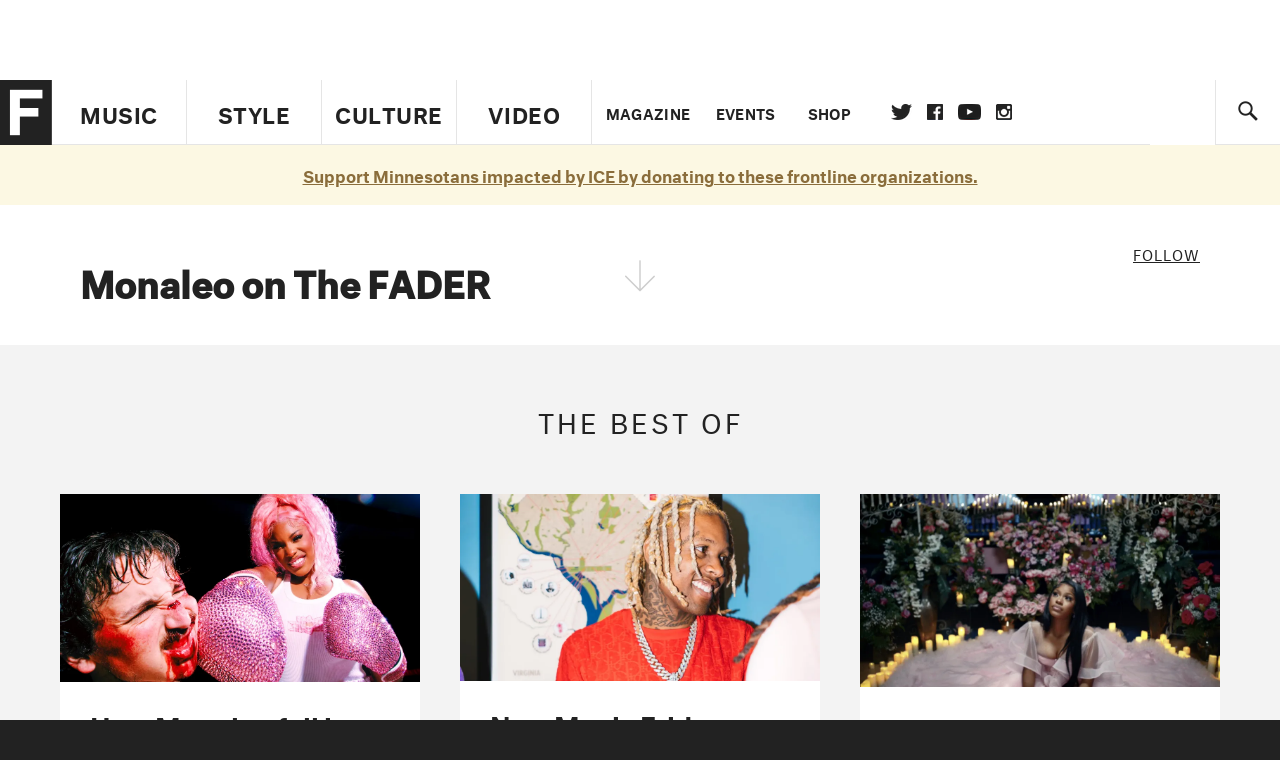

--- FILE ---
content_type: text/html; charset=utf-8
request_url: https://www.thefader.com/artist/monaleo
body_size: 61826
content:
<!DOCTYPE html>
<!--[if IE 8 ]> <html lang="en" class="ie8 lte8 lte9 lte10">    <![endif]-->
<!--[if IE 9 ]> <html lang="en" class="ie9 lte9 lte10">    <![endif]-->
<!--[if (gt IE 9)]><!--><html lang="en"><!--<![endif]-->
<!--[if !IE]><!--><html lang="en"><!--<![endif]-->
  <head>
    <title>Monaleo | The FADER</title>

    

    <link rel="preload" href="/assets/v4/fonts/WF-026510-009147-001369-72bfbb4d7f1c28b438ff5b8dc078cb9f02e5c71319a3527d3e1613cf5b01f239.woff" as="font" type="font/woff" crossorigin="anonymous">

    <link rel="preload" href="/assets/v4/fonts/WF-026510-009147-001253-92cefcf9f8425db3674eebf29535da3cf73f87dc6b7439938ad4294948f67e79.woff" as="font" type="font/woff" crossorigin="anonymous">

    <link rel="preload" href="/assets/v4/fonts/WF-026510-009147-001251-120b5b64b0a75ece4fc07a97e9428b5ca6966de319ece24962ab503fe110b1d7.woff" as="font" type="font/woff" crossorigin="anonymous">

    <link rel="preload" href="/assets/v4/fonts/WF-026510-009147-001255-a8b63253d5e7e8012e025435f7b546f7600bc376c3f5d279b6b71e52d0eaaa52.woff" as="font" type="font/woff" crossorigin="anonymous">


  <link rel="stylesheet" href="/assets/application-91ff9564986aaacb34342b0ec963daf763649ffbe23acd2a049c613d565a21b9.css" media="all" />
  <!-- <style> -->
  <!-- </style> -->


    <script>addEventListener('error', window.__e=function f(e){f.q=f.q||[];f.q.push(e)});</script>

    <script>
 var oVa = {};
 var oDv = ["44"];

 window.rtkGPTSlotsTargeting = [];
 window.rtkGPTSlotsTargeting.push([]);

 window.rtkGPTSlotsTargeting.push({});


 var optimeratag = optimeratag || {};
 optimeratag.cmd = optimeratag.cmd || [];

 /* optimeratag.cmd.push(function() { alert("test"); });
  * optimeratag.cmd.push(function() { alert("test2"); }); */

 function onOptimeraOpsLoaded() {
   console.log("onOptimeraOpsLoaded");
   window.optimeraOpsLoaded = true;
   window.executeOptimeraOpsCmd();
 }

 function executeOptimeraOpsCmd() {
   for (k=0; k < optimeratag.cmd.length;k++){
     optimeratag.cmd[k]();
   }
   optimeratag.cmd.length = 0;
 }

 optimeratag.cmd.push = function(e) {
   Array.prototype.push.apply(this,arguments);
   if (window.optimeraOpsLoaded) {
     window.executeOptimeraOpsCmd();
   }
 }

 /* optimeratag.cmd.push(function() { alert("test3"); }); */

</script>


    <script>
     function createCookie(name, value, days) {
  if (days) {
    var date = new Date();
    date.setTime(date.getTime() + days * 24 * 60 * 60 * 1000);
    var expires = "; expires=" + date.toGMTString();
  } else var expires = "";
  document.cookie = name + "=" + value + expires + "; path=/";
}

function readCookie(name) {
  var nameEQ = name + "=";
  var ca = document.cookie.split(";");
  for (var i = 0; i < ca.length; i++) {
    var c = ca[i];
    while (c.charAt(0) == " ") c = c.substring(1, c.length);
    if (c.indexOf(nameEQ) == 0) return c.substring(nameEQ.length, c.length);
  }
  return null;
}

function eraseCookie(name) {
  createCookie(name, "", -1);
}

function refreshInitalGPTAds() {
  console.debug("CONSENT DEBUG: refreshInitalGPTAds");
  timeoutID = window.setTimeout(function() {
    for (var key in window.ad_slots) {
      value = window.ad_slots[key];
      console.log("refreshing slot: ", value);
      googletag.pubads().refresh([value]);
    }
  }, 100);
}

function setGPTNonPersonalizedAds() {
  console.log("CONSENT DEBUG: setGPTNonPersonalizedAds");
  googletag.pubads().setPrivacySettings({
    restrictDataProcessing: true
  });
  googletag.pubads().setRequestNonPersonalizedAds(1);
}

function setGPTPersonalizedAds() {
  console.log("CONSENT DEBUG: setGPTPersonalizedAds");
  googletag.pubads().setPrivacySettings({
    restrictDataProcessing: false
  });
  googletag.pubads().setRequestNonPersonalizedAds(0);
}

function setJITANonPersonalizedAds() {
  console.debug("CONSENT DEBUG: setJITANonPersonalizedAds");
  if (window.JITA) {
    jitaJS.que.push(function() {
      JITA.setRequestNonPersonalizedAds(1);
    });
  }
}

function setJITAPersonalizedAds() {
  console.debug("CONSENT DEBUG: setJITAPersonalizedAds");
  if (window.JITA) {
    jitaJS.que.push(function() {
      JITA.setRequestNonPersonalizedAds(0);
    });
  }
}

function setEUConsentCookie() {
  window.__cmp("getConsentData", null, function(result) {
    document.cookie = "EUCONSENT=" + result.consentData;
  });
}

window.addEventListener(
  "CookiebotOnDialogDisplay",
  function(e) {
    console.debug("CONSENT DEBUG: onLoad");
    window.cookieConsent = window.CookieConsent;
  },
  false
);

window.addEventListener(
  "CookiebotOnAccept",
  function(e) {
    console.debug("CONSENT DEBUG: onAccept");
    setEUConsentCookie();

    if (Cookiebot.consent.marketing) {
      //Execute code that sets marketing cookies
      console.debug("CONSENT DEBUG: marketing accepted");
      if (window.consent_region == "EU") {
        // refreshInitalGPTAds();
        setGPTPersonalizedAds();
        setJITAPersonalizedAds();
      }
    } else {
      console.debug("CONSENT DEBUG: marketing not accepted");
      // refreshInitalGPTAds();
      setGPTNonPersonalizedAds();
      setJITANonPersonalizedAds();
    }
  },
  false
);

//
window.addEventListener(
  "CookiebotOnDecline",
  function(e) {
    console.debug("CONSENT DEBUG: declined");

    if (window.consent_region == "US-CA") {
      setGPTNonPersonalizedAds();
      setJITANonPersonalizedAds();
    } else if (window.consent_region == "EU") {
      console.debug("CONSENT DEBUG: EU Allow Preferences");
      setEUConsentCookie();

      if (Cookiebot.consent.marketing) {
        console.debug("CONSENT DEBUG: Allow Personalized Ads");
        setGPTPersonalizedAds();
        setJITAPersonalizedAds();
      }
    }
  },
  false
);
// console.log("running ads.js");

window.ad_slot_positions = {};
window.ad_slots = {};
window.ad_slots_queue = {};

window.rtk_ad_ids_to_setup = [];
window.rtk_ad_ids = [];
window.rtk_timer_ad_ids = [];
window.rtk_is_serving_ad = {};
window.rtk_is_lazy_ad = {};
window.rtk_first_render = {};

window.enable_optimera = false;
window.ad_slot_to_div_map = {};
window.ad_div_to_rtk_id_map = {};

function getDivID(divName, track_multiple) {
  // console.log("getDivID: ", divName, track_multiple);

  if (window.ad_slot_positions[divName] == undefined) {
    window.ad_slot_positions[divName] = 1;
  }

  if (track_multiple) {
    divID = divName + window.ad_slot_positions[divName];
    document.getElementById(divName).id = divID;
  } else {
    divID = divName;
  }

  window.ad_slot_positions[divName] += 1;

  return divID;
}

function displayAdSlot(divName, slotName, size, track_multiple) {
  console.debug("AD DEBUG: displaying slot: " + slotName + " " + divName);

  var divID = getDivID(divName, track_multiple);

  if (window.enable_optimera) {
    window.oDv.push(divID);
    window.oVa[divID] = ["NULL"];
  }

  // Define the slot itself, call display() to
  // register the div and refresh() to fetch ad.
  googletag.cmd.push(function () {
    // console.debug("AD DEBUG: about to defineSlot: ", divID);

    // debugger;

    var slot = googletag
      .defineSlot("/1081121/" + slotName, size, divID)
      .addService(googletag.pubads());

    if (window.enable_optimera) {
      slot.setTargeting("optimera", oVa[divID]);
    }

    window.ad_slots[divName] = slot;

    // Display has to be called before
    // refresh and after the slot div is in the page.
    googletag.display(divID);
    googletag.pubads().refresh([slot]);

    // if (window.enable_optimera) {
    //   window.oPageUnload(divID);
    // }

    // if (typeof(window.ga) == "undefined") {
    // window.ga('impressionTracker:observeElements', window.ad_ids);
    // }
  });

  // console.debug("AD DEBUG: finished displaying slot: "+slotName);

  return divID;
}

function pushAdSlot(divName, slotName, size) {
  var now = new Date().getTime();
  var divID = divName + "-" + now;
  // console.debug("AD DEBUG: pushing slot with timestamp: "+divID);

  document.getElementById(divName).attr = divID;

  window.ad_slots_queue[divID] = slotName;

  // Define the slot itself
  googletag.cmd.push(function () {
    var slot = googletag
      .defineSlot("/1081121/" + slotName, size, divID)
      .addService(googletag.pubads());
    window.ad_slots_queue[divID] = slot;
  });

  // console.debug("AD DEBUG: finished pushing slot: " + slotName);
}

function setupRtkAdObserver(rtk_ad_id) {
  // console.debug("AD DEBUG: adding observer for: ", rtk_ad_id);

  if (!window.rtk_ad_ids_to_setup.includes(rtk_ad_id)) {
    window.rtk_ad_ids_to_setup.push(rtk_ad_id);
  }
}

function setupRtkTimerAd(rtk_ad_id) {
  // console.debug("AD DEBUG: adding timer ad for: ", rtk_ad_id);

  if (!window.rtk_timer_ad_ids.includes(rtk_ad_id)) {
    window.rtk_timer_ad_ids.push(rtk_ad_id);
  }

  window.rtk_is_serving_ad[rtk_ad_id] = false;
  window.rtk_first_render[rtk_ad_id] = true;
}

function setupRtkGPTSlotsTargeting(slot_name, divID) {
  if (window.enable_optimera) {
    // console.log("setupRtkGPTSlotsTargeting");
    window.oDv.push(divID);
    // window.oVa[divID] = ["NULL"];
    var obj = {};
    // obj[divID] = [["Optimera", oVa[divID]]];
    obj[divID] = [];
    console.log(obj);
    window.rtkGPTSlotsTargeting.push(obj);
    console.log(window.rtkGPTSlotsTargeting);
  }
}

function setupRtkOptimera() {
  console.log("setupRtkOptimera");

  // if (Object.keys(window.oVa).length == 0) {
  window.oVa = {
    "div-above-latest-ad": ["A6"],
    "div-above-latest-ad9": ["A6"],
    "div-below-fold-latest-ad": ["A6"],
    "div-full_width-ad": ["D4"],
    "div-leaderboard-ad": ["D4"],
    t: 1568146740,
  };
  // }

  // var obj = {};
  // obj["RTK_9u3J"] = [["Optimera", "A6"]];
  // obj["div-leaderboard-ad"] = [["Optimera", "A6"]];
  // oVa["/1081121/fader_v3_home_top_728_90"] = [["Optimera", "A6"]];

  // for (var prop in window.oVa) {
  //   console.log("setting up prop", prop);

  //   var slotName = window.ad_slot_to_div_map[prop];

  //   // debugger;
  //   if (slotName) {
  //     window.rtkGPTSlotsTargeting[1][slotName] = [
  //       ["Optimera", window.oVa[prop]]
  //     ];
  //   }
  // }
}

function setupRtkAdSlotForOptimera(divName, slotName) {
  console.log("setupAdSlotForOptimera", divName, slotName);

  var divID = divName;
  window.ad_slot_to_div_map[divID] = slotName;

  if (window.enable_optimera) {
    window.oDv.push(divID);

    // window.oVa[divID] = ["NULL"];

    var slot_path = "/1081121/" + slotName;

    window.rtkGPTSlotsTargeting[1][slot_path] = [
      ["Optimera", window.oVa[divID]],
    ];

    // var obj = window.rtkGPTSlotsTargeting[1];
    // obj[slotName] = [["Optimera", null]];

    // optimeratag.cmd.push(function() {
    //   window.oPageUnload(divName);
    // });
  }
}

function displayRtkAdSlot(rtkID, divName, slotName, track_multiple, lazy) {
  console.log(
    "displayRtkAdSlot",
    rtkID,
    divName,
    slotName,
    track_multiple,
    lazy
  );

  var divID = getDivID(divName, track_multiple);

  // $(divName).attr({ id: divID });

  console.log("divID: ", divID);

  window.ad_slot_to_div_map[divID] = slotName;
  window.ad_div_to_rtk_id_map[divID] = rtkID;

  if (window.enable_optimera) {
    window.oDv.push(divID);
    // window.oVa[divID] = ["NULL"];
  }

  jitaJS.que.push(function () {
    var slot_path = "/1081121/" + slotName;

    if (window.enable_optimera) {
      window.rtkGPTSlotsTargeting[1][slot_path] = [
        ["Optimera", window.oVa[divID]],
      ];
    }

    var obj = {};
    obj[rtkID] = divID;
    // lazy = false;

    if (lazy) {
      window.rtk_is_lazy_ad[divID] = true;
    } else {
      window.rtk_is_lazy_ad[divID] = false;
      jitaJS.rtk.refreshAdUnits([rtkID], false, obj);
    }

    if (window.enable_optimera) {
      window.oPageUnload(divID);
    }

    // optimeratag.cmd.push(function() {
    //   window.
    // });
  });

  return divID;
}
;



    </script>

      <script src="/assets/application-13db1d6f62779dafd87606c60a0e528f3f568e5f7c2c0b7e4cb348c239ff97e1.js" defer="defer"></script>

    <script src="/packs/js/runtime-49166a9d18a6dd0a1413.js" defer="defer"></script>
<script src="/packs/js/961-60b080d38b5b9f101b36.js" defer="defer"></script>
<script src="/packs/js/820-013be7aaf0af5f8bc57b.js" defer="defer"></script>
<script src="/packs/js/917-19da76283c46fcbfc255.js" defer="defer"></script>
<script src="/packs/js/127-6cb060c121cf95e52a76.js" defer="defer"></script>
<script src="/packs/js/434-0732d8fb275b01d6ad06.js" defer="defer"></script>
<script src="/packs/js/application-159c3d050bb63affd3cb.js" defer="defer"></script>

    <link rel="stylesheet" href="/packs/css/434-e6afa166.css" media="all" />

    


<!-- Google tag (gtag.js) -->
<script async src="https://www.googletagmanager.com/gtag/js?id=G-S5CR3HGK1G"></script>
<script>
  window.dataLayer = window.dataLayer || [];
  function gtag(){dataLayer.push(arguments);}
  gtag('js', new Date());

  gtag('config', 'G-S5CR3HGK1G');
</script>

<!--
<script>
 window.ga=window.ga||function(){(ga.q=ga.q||[]).push(arguments)};ga.l=+new Date;

 console.log("GA: command queue initialized.");
</script>

  <script>

   ga("create", "UA-272695-2", "auto", { useAmpClientId: true });
   ga("set", "anonymizeIp", true);
   ga("set", "transport", "beacon");

   if (window.location.pathname === "home") {
     ga("set", "page", "/");
   }

   console.log("GA: tracker setup.");

   

  </script>

    <script async src="https://www.google-analytics.com/analytics.js"></script>

-->


<script defer data-domain="thefader.com" src="https://plausible.io/js/script.js"></script>
<script defer data-domain="thefader.com" src="https://plausible.io/js/script.outbound-links.js"></script>

<!-- 
<script type='text/javascript'>
 googletag = googletag || {};
 var googletag = googletag;
 googletag.cmd = googletag.cmd || [];

 (function() {
   var gads = document.createElement('script');
   gads.async = true;
   gads.type = 'text/javascript';
   var useSSL = 'https:' == document.location.protocol;
   gads.src = (useSSL ? 'https:' : 'http:') + 
              '//www.googletagservices.com/tag/js/gpt.js';
   var node = document.getElementsByTagName('script')[0];
   node.parentNode.insertBefore(gads, node);
 })();
</script>
-->
<script type='text/javascript'>
  window.googletag = window.googletag || {cmd: []};
</script>

<script async src="https://securepubads.g.doubleclick.net/tag/js/gpt.js"></script>


<script type='text/javascript'>

   googletag.cmd.push(function() {

     // Infinite scroll requires SRA
     googletag.pubads().enableSingleRequest();

     // Disable initial load, we will use refresh() to fetch ads.
     // Calling this function means that display() calls just
     // register the slot as ready, but do not fetch ads for it.
     googletag.pubads().disableInitialLoad();

     // Collapse empty ad divs only after ad fetch fails (not before)
     // This preserves min-height reservations during loading
     googletag.pubads().collapseEmptyDivs(true, true);

     var params={};
     window.location.search
           .replace(/[?&]+([^=&]+)=([^&]*)/gi,
                    function(str,key,value) {
                      params[key.toLowerCase()] = value;
                    }
           );

     for (var k in params){
       if(k.indexOf("utm") === 0)
       {
         googletag.pubads().setTargeting(k,params[k]);
       }
     }

     googletag.pubads().enableLazyLoad({
       // Fetch ad when 2 screens away (allows auction to complete before user arrives)
       fetchMarginPercent: 200,
       // Render ad when 1 screen away (ensures ad is visible when user scrolls to it)
       renderMarginPercent: 100,
       // Mobile multiplier (effectively 400% fetch, 200% render to handle fast scrolling)
       mobileScaling: 2.0
     });

       googletag.enableServices();

     if (window.consent_region == "EU") {
       if (readCookie("forbid_personalized_ads") == "0") {
         setGPTPersonalizedAds();
       } else {
         setGPTNonPersonalizedAds();
       }
     }

     if (window.consent_region == "US-CA") {
       if (readCookie("forbid_personalized_ads") == "1") {
         setGPTNonPersonalizedAds();
       }
     }

   });

  </script>

<script type="text/javascript">
 //declare this in the head before jita
 var jitaJS = window.jitaJS || {};
 jitaJS.que = jitaJS.que || [];
</script>






  <!-- Begin comScore Tag -->
<script>
 var _comscore = _comscore || [];
 _comscore.push({ c1: "2", c2: "16442793" });
 (function() {
   var s = document.createElement("script"), el = document.getElementsByTagName("script")[0];
   s.async = true;
   /* s.defer = true; */
   s.src = (document.location.protocol == "https:" ? "https://sb" : "http://b") + ".scorecardresearch.com/beacon.js";
   el.parentNode.insertBefore(s, el);
 })();
</script>
<noscript>
  <img src="http://b.scorecardresearch.com/p?c1=2&c2=16442793&cv=2.0&cj=1" />
</noscript>
<!-- End comScore Tag -->

  <!-- Quantcast Tag, part 1 -->
<script type="text/javascript">
 var _qevents = _qevents || [];
 (function() {
   var elem = document.createElement('script');
   elem.src = (document.location.protocol == "https:" ? "https://secure" : "http://edge")
            + ".quantserve.com/quant.js";
   /* elem.async = true; */
   elem.defer = true;
   elem.type = "text/javascript";
   var scpt = document.getElementsByTagName('script')[0];
   scpt.parentNode.insertBefore(elem, scpt);  
 })();
</script>

  <script>window.twttr = (function(d, s, id) {
   var js, fjs = d.getElementsByTagName(s)[0],
       t = window.twttr || {};
   if (d.getElementById(id)) return t;
   js = d.createElement(s);
   js.id = id;
   js.src = "https://platform.twitter.com/widgets.js";
   fjs.parentNode.insertBefore(js, fjs);

   t._e = [];
   t.ready = function(f) {
     t._e.push(f);
   };

   return t;
 }(document, "script", "twitter-wjs"));</script>

  <!-- <script async="" defer="" src="//platform.instagram.com/en_US/embeds.js"></script> -->

<script async src="//platform.instagram.com/en_US/embeds.js"></script>

  <!-- Facebook Pixel Code -->
<meta name="facebook-domain-verification" content="8hp7106emaf67czjp03ks61b6zky1h" />

    <script>

 !function(f,b,e,v,n,t,s){if(f.fbq)return;n=f.fbq=function(){n.callMethod?
                                                             n.callMethod.apply(n,arguments):n.queue.push(arguments)};if(!f._fbq)f._fbq=n;
   n.push=n;n.loaded=!0;n.version='2.0';n.queue=[];t=b.createElement(e);
   t.async=!0;
   /* t.defer=!0; */
   t.src=v;s=b.getElementsByTagName(e)[0];s.parentNode.insertBefore(t,s)}(window,
                                                                          document,'script','https://connect.facebook.net/en_US/fbevents.js');

 fbq('init', '974085915995561');
 fbq('track', "PageView");
 fbq('track', 'ViewContent');

</script>

<!-- End Facebook Pixel Code -->

  <script>!function(n){if(!window.cnx){window.cnx={},window.cnx.cmd=[];var t=n.createElement('iframe');t.src='javascript:false'; t.display='none',t.onload=function(){var n=t.contentWindow.document,c=n.createElement('script');c.src='//cd.connatix.com/connatix.player.js?cid=1ffe1aa7-eb53-11e9-b4d2-06948452ae1a&pid=922834d4-f1e3-44aa-ad95-3124387b6fd7',c.setAttribute('async','1'),c.setAttribute('type','text/javascript'),n.body.appendChild(c)},n.head.appendChild(t)}}(document);</script>





    <meta name="csrf-param" content="authenticity_token" />
<meta name="csrf-token" content="NSkYRo3lJdWw7A6X2WmbEfHrU4zPJBCDKka6R0oEJ9zIB927qY_qv9QuKRyP_tKmfwZ6sV68cHgo6mM0QwI_ZA" />

<meta name="viewport" content="initial-scale=1, maximum-scale=1">
<meta name="msvalidate.01" content="CFDCCD68D11A9B3C2CE7EE854D821682" />

<meta itemprop="name" content="The FADER">

    <meta property="og:site_name" content="The FADER"/>
<meta property="og:type" content="website" />

<meta property="og:title" content="The FADER - Monaleo"/>
<meta property="og:description" content="Monaleo on The FADER"/>
<meta property="og:url" content="https://www.thefader.com/artist/monaleo" />

  <meta property="og:image" content=""/>





<meta property="fb:app_id" content="958226167632202" />
<meta property="fb:pages" content="6815651902" />

<link rel="apple-touch-icon" href="/apple-touch-icon.png"/>
<link rel="apple-touch-icon" sizes="180x180" href="/apple-touch-iphone6.png"/>
<link rel="apple-touch-icon" sizes="76x76" href="/apple-touch-ipad2_mini.png"/>
<link rel="apple-touch-startup-image" href="/apple-touch-icon.png"/>

<meta name="monetization" content="$ilp.uphold.com/ZQxzb4Ew4FxP" />


  </head>

  <body class="united_states">


    <div class="main_wrapper" id='main_wrapper'>
      <!-- HEADER -->

  <!-- NEED TO CHECK IF WE ARE ON THE HOMEPAGE, if not, no war story -->
<nav class="simple">

  <!-- only include war story/expanded nav if it is NOT a mobile device -->


      <div class="expanded">
        <div class="ad top-ad banner_ad">
  
  <div class="ad-container">
    <div id='div-leaderboard-ad' >

  <!-- <div id='div-leaderboard-ad' class="ad-fixed-"> -->


    <script type='text/javascript'>

     displayAdSlot('div-leaderboard-ad', 'fader_v3_article_top_728_90', [[970, 250], [728, 90]]);

    </script>
</div>

  </div>

      </div>



    <div class="header_wrap gutter_left">
      <a data-ga-event-category="Logo Nav" data-ga-event-action="click" data-ga-on="click" href="/home" class="logo_wrap">
        <div class="logo "></div>
      </a>
      <form action='/search' method='GET' name='search_form' id='search_form' class="gutter_left" autocomplete="off" data-search='true'>
  <input type='text' name='query' value='' placeholder="" id=''>
</form>

      <span class="icon_wrap search_wrap">
        <div class="icon search_icon"></div>
      </span>
    </div>
      </div>


  <div class="main_nav ">
    <div data-ga-event-category="Logo Nav" data-ga-event-action="click" data-ga-on="click" class="small_logo_wrap">
      <a href="/home"><div class="small_logo"></div></a>
    </div>
    <div class="nav_inner_wrap">

      <div id="verticals_nav" class="verticals_wrap" style="">
        <ul class="verticals_links">

            <li class="music " data-ga-event-category="Music Nav" data-ga-event-action="click" data-ga-on="click"><a id="music_nav_link" href="/music"><span>Music</span></a></li>
            <li class="style " data-ga-event-category="Style Nav" data-ga-event-action="click" data-ga-on="click"><a id="style_nav_link" href="/style"><span>Style</span></a></li>
            <li class="culture " data-ga-event-category="Culture Nav" data-ga-event-action="click" data-ga-on="click"><a id="culture_nav_link" href="/culture"><span>Culture</span></a></li>
            <li class="culture " data-ga-event-category="Video Nav" data-ga-event-action="click" data-ga-on="click"><a id="video_nav_link" href="/fader-tv"><span>Video</span></a></li>
        </ul>
      </div>

      
      <div class="links_wrap ui_control_element" ui-toggle="Menu">
        <div class="search_wrap">
          <form action='/search' method='GET' name='search_form_small' id='search_form_small' class="gutter_left" autocomplete="off" data-search='true'>
  <input type='text' name='query' value='' placeholder="" id=''>
</form>

          <div class="icon search_icon_sm"></div>
        </div>
        <div class="hamburger_wrap ui_control" ui-toggle="Menu" ui-toggle-el=".links_wrap">
          <div class="hamburger"></div>
        </div>
        <ul class="links">
          <li class="mobile_only accordion"><a class="gutter_left" href="#"><span>Feed</span><span class="mobile_only icon_arrow"></span></a>
            <ul class="mobile_only mobile_filter">
              <li><a class="active" href="?">All Posts</a></li>
              <li><a href="/posts/featured">Featured Posts</a></li>
              <li><a class="" href="/trending">Trending Posts</a></li>
            </ul>
          </li>

          <li class="li_magazine " data-ga-event-category="Magazine Nav" data-ga-event-action="click" data-ga-on="click"><a id="magazine_nav_link" class="gutter_left" href="/magazine"><span>Magazine</span></a></li>
          <li class="li_events " data-ga-event-category="Events Nav" data-ga-event-action="click" data-ga-on="click"><a id="events_nav_link" class="gutter_left" href="/events"><span>Events</span></a></li>
          <li class="li_shop" data-ga-event-category="Shop Nav" data-ga-event-action="click" data-ga-on="click"><a class="gutter_left" target="_blank" id="shop_nav_link" href="https://shop.thefader.com/"><span>Shop</span></a></li>

          <li class="li_socials">

            <div class="social_links_wrap">
              <a target="new" class="twitter" href="https://twitter.com/thefader" data-ga-event-category="Twitter Nav" data-ga-event-action="click" data-ga-on="click">Twitter</a>
              <a target="new" class="facebook" href="https://www.facebook.com/thefader" data-ga-event-category="Facebook Nav" data-ga-event-action="click" data-ga-on="click">facebook</a>
              <a target="new" class="youtube" href="https://www.youtube.com/user/TheFaderTeam?sub_confirmation=1" data-ga-event-category="Youtube Nav" data-ga-event-action="click" data-ga-on="click">youtube</a>
              <a target="new" class="instagram" href="https://www.instagram.com/thefader/" data-ga-event-category="Instagram Nav" data-ga-event-action="click" data-ga-on="click">instagram</a>
            </div>

          </li>

          <li>
            <a href="http://www.thefader.com/home">
              US Edition
            </a>
          </li>
          
          <li>
            <a href="http://www.thefader.com/uk">
              UK Edition
            </a>
          </li>

            <li>
              <a href="http://www.thefader.com/ca">
                Canada Edition
              </a>
            </li>

        </ul>

      </div>

    </div>

    <div class='nav_radio_wrap' style="display: none;">
      <div class='nav_radio_controls'>
        <ul><li class='prev'><span></span></li><li class='toggle'><span></span></li><li class='next'><span></span></li></ul>
      </div>
      <div class="icon_wrap radio_wrap ui_control ui_control_element" ui-toggle="faderRadio">
        <div class="icon radio_icon"></div>
        <div class="icon radio_icon_close"></div>
      </div>
    </div>

    
    

    <div class="icon_wrap search_wrap ui_control " ui-toggle="collapsedSearch" ui-toggle-el=".collapsed_search">
      <div class="icon search_icon_sm "></div>
    </div>
    
  </div>
  <!-- FOLLOW OVERLAY desktop -->
  <div class="follow_overlay ui_control_element gutter_left gutter_right" ui-toggle="followOverlay">
    <div class="icon_close"></div>
    <h2 class="mono_heading size_28">Follow the Fader</h2>
    <ul class="follow_links">
      <li class="social twitter"><a class="twitter" target="_blank" href="https://twitter.com/thefader"></a></li>
      <li class="social facebook"><a class="facebook" target="_blank" href="https://www.facebook.com/thefader"></a></li>
      <li class="social youtube"><a class="youtube" target="_blank" href="http://www.youtube.com/user/TheFaderTeam?sub_confirmation=1"></a></li>
      <li class="social pinterest"><a class="pinterest" target="_blank" href="https://www.pinterest.com/thefader/"></a></li>
      <li class="social tumblr"><a class="tumblr" target="_blank" href="http://thefader.tumblr.com/"></a></li>
      <li class="social instagram"><a class="instagram" target="_blank" href="http://instagram.com/thefader"></a></li>
      <li class="social soundcloud"><a class="soundcloud" target="_blank" href="http://soundcloud.com/fadermedia"></a></li>
      <li class="social spotify"><a class="spotify" target="_blank" href="http://open.spotify.com/app/thefader"></a></li>
      <li class="social vsco"><a class="vsco" target="_blank" href="http://thefader.vsco.co/grid/1"></a></li>
      <li class="social google"><a class="google" target="_blank" href="http://plus.google.com/+TheFADER"></a></li>
      <li class="social RSS"><a class="rss" target="_blank" href="http://feeds.feedburner.com/TheFaderMagazine/"></a></li>
    </ul>
  </div>
  <div class="collapsed_search ui_control_element gutter_left " ui-toggle="collapsedSearch" >
    <div class="icon search_icon"></div>
    <form action='/search' method='GET' name='search_form_small' id='search_form_small' class="gutter_left" autocomplete="off" data-search='true'>
  <input type='text' name='query' value='' placeholder="" id=''>
</form>

    <div class='right_text'>
      <span class='enter_to_search'>Press Enter to Search</span>
    </div>
  </div>
</nav>

<div class="mobile_nav_wrapper">
  <div class="links_wrapper">
    <ul class="links">
      <li><a class="gutter_left music " href="/music">Music</a></li>
      <li><a class="gutter_left style " href="/style">Style</a></li>
      <li><a class="gutter_left culture " href="/culture">Culture</a></li>
      <li ><a class="gutter_left" href="/fader-tv"><span>Video</span></a></li>
      <li  ><a class="gutter_left" href="/magazine"><span>Magazine</span></a></li>
      <li ><a class="gutter_left" href="/events"><span>Events</span></a></li>
      <li><a class="gutter_left" target="_blank" href="https://shop.thefader.com/"><span>Shop</span></a></li>
      <li>
        <a class="gutter_left" href="http://www.thefader.com/home">
          US Edition
        </a>
      </li>
      <li>
        <a class="gutter_left" href="http://www.thefader.com/uk">
          UK Edition
        </a>
      </li>

        <li>
          <a class="gutter_left" href="http://www.thefader.com/ca">
            Canada Edition
          </a>
        </li>
      
      <!-- <li class="mobile_only ui_control" ui-toggle="faderRadio"><a class="gutter_left" href="#"><span>Fader Radio</span></a></li> -->
      <!-- <li class="follow_mobile accordion mobile_only"><span class="gutter_left"><span>Follow the Fader</span><span class="mobile_only icon_arrow"></span></span> -->
      <!--   <\!-- FOLLOW LINKS LIST MOBILE -\-> -->
      <!--   <ul class="mobile_only mobile_follow"> -->
      <!--     <li><a target="_blank" href="https://twitter.com/thefader">Twitter</a></li> -->
      <!--     <li><a target="_blank" href="https://www.facebook.com/thefader">Facebook</a></li> -->
      <!--     <li><a target="_blank" href="http://www.youtube.com/user/TheFaderTeam">Youtube</a></li> -->
      <!--     <li><a target="_blank" href="https://www.pinterest.com/thefader/">Pinterest</a></li> -->
      <!--     <li><a target="_blank" href="http://thefader.tumblr.com/">Tumblr</a></li> -->
      <!--     <li><a target="_blank" href="http://instagram.com/thefader">Instagram</a></li> -->
      <!--     <li><a target="_blank" href="http://soundcloud.com/fadermedia">Soundcloud</a></li> -->
      <!--     <li><a target="_blank" href="http://open.spotify.com/app/thefader">Spotify</a></li> -->
      <!--     <li><a target="_blank" href="http://thefader.vsco.co/grid/1">VSCO</a></li> -->
      <!--     <li><a target="_blank" href="http://plus.google.com/+TheFADER">Google+</a></li> -->
      <!--     <li><a target="_blank" href="http://feeds.feedburner.com/TheFaderMagazine/">RSS</a></li> -->
      <!-- </ul> -->

      <!-- </li> -->

    </ul>
  </div>
</div>

  <div class="full-site-alert" style="">
    <a href="https://www.standwithminnesota.com/" target="_blank" rel="noopener noreferrer">Support Minnesotans impacted by ICE by donating to these frontline organizations.</a>
  </div>




<div class="main_content">
  <div class="main_content_top">
    
<section class="main hub artist" data-page-type="artistHub" data-hub-type="artist" data-hub-name="monaleo">


  <!-- HUB MAIN IMAGE, INFO BAR -->
  <div class="hub_cover">

    <div class="hero_media">
    </div>

    <!-- wrapper is for the JS. Put everything inside hub_info_bar -->
    <div class="hub_info_wrapper"> 
      <div class="hub_info_bar gutter_right gutter_left">
        <h1 class="artist_name gutter_left"><span>Monaleo on The FADER</span></h1>
        <div class="arrow_wrapper">
          <div class="icon_hub_arrow"></div>
        </div>
        <div class="hub_vitals gutter_right">

          <div class="hub_vitals_wrapper">
            <div class="vitals_wrapper">
                <div class="vital_stat">
                  <div class="centered">
                    <div class="title">Follow</div>
                    <div class="details">
                      <div class="value">
                      </div>
                    </div>
                  </div>
                </div>
            </div>
          </div>

        </div>
      </div>
    </div>
  </div>

  <!-- HIGHLIGHTS/BEST OF SECTION  -->
  <div class="highlights gutter_left gutter_right">
    <h3 class="mono_heading size_28">The Best Of</h3>
    <div class="row">
        

  <div class="card vertical issue_post half_gutter_left half_gutter_right highlighted_post gutter_btm music" data-ga-event-category="Recirculation" data-ga-event-action="click" data-ga-on="click" data-ga-event-label="Post Vertical Card" data-ga-event-value="1" >
  




<div class="card_inner_wrapper">


  <div class="bottom card_info_wrapper">
    <a href="/2024/09/27/how-monaleo-fell-in-love-with-rapping-again" class="permalink">

      <div class="card_media">
    



  
  <img class="photo fit_w"
    srcset="https://thefader-res.cloudinary.com/private_images/c_limit,w_1024/c_crop,h_533,w_1023,x_0,y_151/w_220,c_limit,f_auto,q_auto:eco/lightroom-2850_fatp4b/how-monaleo-fell-in-love-with-rapping-again.jpg 220w,https://thefader-res.cloudinary.com/private_images/c_limit,w_1024/c_crop,h_533,w_1023,x_0,y_151/w_300,c_limit,f_auto,q_auto:eco/lightroom-2850_fatp4b/how-monaleo-fell-in-love-with-rapping-again.jpg 300w,https://thefader-res.cloudinary.com/private_images/c_limit,w_1024/c_crop,h_533,w_1023,x_0,y_151/w_400,c_limit,f_auto,q_auto:eco/lightroom-2850_fatp4b/how-monaleo-fell-in-love-with-rapping-again.jpg 400w,https://thefader-res.cloudinary.com/private_images/c_limit,w_1024/c_crop,h_533,w_1023,x_0,y_151/w_600,c_limit,f_auto,q_auto:eco/lightroom-2850_fatp4b/how-monaleo-fell-in-love-with-rapping-again.jpg 600w,https://thefader-res.cloudinary.com/private_images/c_limit,w_1024/c_crop,h_533,w_1023,x_0,y_151/w_750,c_limit,f_auto,q_auto:eco/lightroom-2850_fatp4b/how-monaleo-fell-in-love-with-rapping-again.jpg 750w,https://thefader-res.cloudinary.com/private_images/c_limit,w_1024/c_crop,h_533,w_1023,x_0,y_151/w_840,c_limit,f_auto,q_auto:eco/lightroom-2850_fatp4b/how-monaleo-fell-in-love-with-rapping-again.jpg 840w,https://thefader-res.cloudinary.com/private_images/c_limit,w_1024/c_crop,h_533,w_1023,x_0,y_151/w_960,c_limit,f_auto,q_auto:eco/lightroom-2850_fatp4b/how-monaleo-fell-in-love-with-rapping-again.jpg 960w,https://thefader-res.cloudinary.com/private_images/c_limit,w_1024/c_crop,h_533,w_1023,x_0,y_151/w_1260,c_limit,f_auto,q_auto:eco/lightroom-2850_fatp4b/how-monaleo-fell-in-love-with-rapping-again.jpg 1260w,https://thefader-res.cloudinary.com/private_images/c_limit,w_1024/c_crop,h_533,w_1023,x_0,y_151/w_1800,c_limit,f_auto,q_auto:eco/lightroom-2850_fatp4b/how-monaleo-fell-in-love-with-rapping-again.jpg 1800w,https://thefader-res.cloudinary.com/private_images/c_limit,w_1024/c_crop,h_533,w_1023,x_0,y_151/w_2400,c_limit,f_auto,q_auto:eco/lightroom-2850_fatp4b/how-monaleo-fell-in-love-with-rapping-again.jpg 2400w,"
    src="https://thefader-res.cloudinary.com/private_images/c_limit,w_1024/c_crop,h_533,w_1023,x_0,y_151/w_400,c_limit,f_auto,q_auto:eco/lightroom-2850_fatp4b/lightroom-2850_fatp4b.jpg"
    sizes=""
    alt="How Monaleo fell in love with rapping again"
  />
  

      </div>

      <div class="card_info">
	      <h3 class="card_headline">How Monaleo fell in love with rapping again</h3>
	        <p class="card_summary">Monaleo discusses the legacy of Beatking, discovering Pantera through <i>Guitar Hero</i>, and her exuberant new mixtape, <i>Throwing Bows</i>.</p>
      </div>

    </a>

    <div>
      <span class="card_slug music">
  <a class="vertical" href="/music">music</a>

  /
    <a class="category" href="/tag/hip-hop">Hip-Hop</a>

</span>

    </div>

  </div>
</div>

</div>



        

  <div class="card vertical issue_post half_gutter_left half_gutter_right highlighted_post gutter_btm music" data-ga-event-category="Recirculation" data-ga-event-action="click" data-ga-on="click" data-ga-event-label="Post Vertical Card" data-ga-event-value="1" >
  




<div class="card_inner_wrapper">


  <div class="bottom card_info_wrapper">
    <a href="/2023/05/26/new-music-friday-stream-new-project-from-lil-durk-arlo-parks-kari-faux-and-more" class="permalink">

      <div class="card_media">
    



  
  <img class="photo fit_w"
    srcset="https://thefader-res.cloudinary.com/private_images/c_limit,w_1024/c_crop,h_533,w_1024,x_0,y_248/w_220,c_limit,f_auto,q_auto:eco/Armando-Esteves-11-18-39-scaled_r0zgdk/new-music-friday-stream-new-project-from-lil-durk-arlo-parks-kari-faux-and-more.jpg 220w,https://thefader-res.cloudinary.com/private_images/c_limit,w_1024/c_crop,h_533,w_1024,x_0,y_248/w_300,c_limit,f_auto,q_auto:eco/Armando-Esteves-11-18-39-scaled_r0zgdk/new-music-friday-stream-new-project-from-lil-durk-arlo-parks-kari-faux-and-more.jpg 300w,https://thefader-res.cloudinary.com/private_images/c_limit,w_1024/c_crop,h_533,w_1024,x_0,y_248/w_400,c_limit,f_auto,q_auto:eco/Armando-Esteves-11-18-39-scaled_r0zgdk/new-music-friday-stream-new-project-from-lil-durk-arlo-parks-kari-faux-and-more.jpg 400w,https://thefader-res.cloudinary.com/private_images/c_limit,w_1024/c_crop,h_533,w_1024,x_0,y_248/w_600,c_limit,f_auto,q_auto:eco/Armando-Esteves-11-18-39-scaled_r0zgdk/new-music-friday-stream-new-project-from-lil-durk-arlo-parks-kari-faux-and-more.jpg 600w,https://thefader-res.cloudinary.com/private_images/c_limit,w_1024/c_crop,h_533,w_1024,x_0,y_248/w_750,c_limit,f_auto,q_auto:eco/Armando-Esteves-11-18-39-scaled_r0zgdk/new-music-friday-stream-new-project-from-lil-durk-arlo-parks-kari-faux-and-more.jpg 750w,https://thefader-res.cloudinary.com/private_images/c_limit,w_1024/c_crop,h_533,w_1024,x_0,y_248/w_840,c_limit,f_auto,q_auto:eco/Armando-Esteves-11-18-39-scaled_r0zgdk/new-music-friday-stream-new-project-from-lil-durk-arlo-parks-kari-faux-and-more.jpg 840w,https://thefader-res.cloudinary.com/private_images/c_limit,w_1024/c_crop,h_533,w_1024,x_0,y_248/w_960,c_limit,f_auto,q_auto:eco/Armando-Esteves-11-18-39-scaled_r0zgdk/new-music-friday-stream-new-project-from-lil-durk-arlo-parks-kari-faux-and-more.jpg 960w,https://thefader-res.cloudinary.com/private_images/c_limit,w_1024/c_crop,h_533,w_1024,x_0,y_248/w_1260,c_limit,f_auto,q_auto:eco/Armando-Esteves-11-18-39-scaled_r0zgdk/new-music-friday-stream-new-project-from-lil-durk-arlo-parks-kari-faux-and-more.jpg 1260w,https://thefader-res.cloudinary.com/private_images/c_limit,w_1024/c_crop,h_533,w_1024,x_0,y_248/w_1800,c_limit,f_auto,q_auto:eco/Armando-Esteves-11-18-39-scaled_r0zgdk/new-music-friday-stream-new-project-from-lil-durk-arlo-parks-kari-faux-and-more.jpg 1800w,https://thefader-res.cloudinary.com/private_images/c_limit,w_1024/c_crop,h_533,w_1024,x_0,y_248/w_2400,c_limit,f_auto,q_auto:eco/Armando-Esteves-11-18-39-scaled_r0zgdk/new-music-friday-stream-new-project-from-lil-durk-arlo-parks-kari-faux-and-more.jpg 2400w,"
    src="https://thefader-res.cloudinary.com/private_images/c_limit,w_1024/c_crop,h_533,w_1024,x_0,y_248/w_400,c_limit,f_auto,q_auto:eco/Armando-Esteves-11-18-39-scaled_r0zgdk/Armando-Esteves-11-18-39-scaled_r0zgdk.jpg"
    sizes=""
    alt="New Music Friday: Stream new project from Lil Durk, Arlo Parks, Kari Faux, and more"
  />
  

      </div>

      <div class="card_info">
	      <h3 class="card_headline">New Music Friday: Stream new project from Lil Durk, Arlo Parks, Kari Faux, and more</h3>
	        <p class="card_summary">Listen to new albums from Lil Durk, Arlo Parks, Kari Faux, Clark, Mr. Eazi, Kevin Morby, d4vd, Kassa Overall, Water From Your Eyes, HiTech, Monaleo, and more.</p>
      </div>

    </a>

    <div>
      <span class="card_slug music">
  <a class="vertical" href="/music">music</a>

  /
    <a class="category" href="/tag/hip-hop">Hip-Hop</a>

</span>

    </div>

  </div>
</div>

</div>



        

  <div class="card vertical issue_post half_gutter_left half_gutter_right highlighted_post gutter_btm music" data-ga-event-category="Recirculation" data-ga-event-action="click" data-ga-on="click" data-ga-event-label="Post Vertical Card" data-ga-event-value="1" >
  




<div class="card_inner_wrapper">


  <div class="bottom card_info_wrapper">
    <a href="/2022/12/08/monaleo-miss-u-already-feat-nocap-live-performance-video" class="permalink">

      <div class="card_media">
    



  
  <img class="photo fit_w"
    srcset="https://thefader-res.cloudinary.com/private_images/c_limit,w_1024/c_crop,h_649,w_1200,x_0,y_24/w_220,c_limit,f_auto,q_auto:eco/unnamed_10_b0pacb/monaleo-miss-u-already-feat-nocap-live-performance-video.jpg 220w,https://thefader-res.cloudinary.com/private_images/c_limit,w_1024/c_crop,h_649,w_1200,x_0,y_24/w_300,c_limit,f_auto,q_auto:eco/unnamed_10_b0pacb/monaleo-miss-u-already-feat-nocap-live-performance-video.jpg 300w,https://thefader-res.cloudinary.com/private_images/c_limit,w_1024/c_crop,h_649,w_1200,x_0,y_24/w_400,c_limit,f_auto,q_auto:eco/unnamed_10_b0pacb/monaleo-miss-u-already-feat-nocap-live-performance-video.jpg 400w,https://thefader-res.cloudinary.com/private_images/c_limit,w_1024/c_crop,h_649,w_1200,x_0,y_24/w_600,c_limit,f_auto,q_auto:eco/unnamed_10_b0pacb/monaleo-miss-u-already-feat-nocap-live-performance-video.jpg 600w,https://thefader-res.cloudinary.com/private_images/c_limit,w_1024/c_crop,h_649,w_1200,x_0,y_24/w_750,c_limit,f_auto,q_auto:eco/unnamed_10_b0pacb/monaleo-miss-u-already-feat-nocap-live-performance-video.jpg 750w,https://thefader-res.cloudinary.com/private_images/c_limit,w_1024/c_crop,h_649,w_1200,x_0,y_24/w_840,c_limit,f_auto,q_auto:eco/unnamed_10_b0pacb/monaleo-miss-u-already-feat-nocap-live-performance-video.jpg 840w,https://thefader-res.cloudinary.com/private_images/c_limit,w_1024/c_crop,h_649,w_1200,x_0,y_24/w_960,c_limit,f_auto,q_auto:eco/unnamed_10_b0pacb/monaleo-miss-u-already-feat-nocap-live-performance-video.jpg 960w,https://thefader-res.cloudinary.com/private_images/c_limit,w_1024/c_crop,h_649,w_1200,x_0,y_24/w_1260,c_limit,f_auto,q_auto:eco/unnamed_10_b0pacb/monaleo-miss-u-already-feat-nocap-live-performance-video.jpg 1260w,https://thefader-res.cloudinary.com/private_images/c_limit,w_1024/c_crop,h_649,w_1200,x_0,y_24/w_1800,c_limit,f_auto,q_auto:eco/unnamed_10_b0pacb/monaleo-miss-u-already-feat-nocap-live-performance-video.jpg 1800w,https://thefader-res.cloudinary.com/private_images/c_limit,w_1024/c_crop,h_649,w_1200,x_0,y_24/w_2400,c_limit,f_auto,q_auto:eco/unnamed_10_b0pacb/monaleo-miss-u-already-feat-nocap-live-performance-video.jpg 2400w,"
    src="https://thefader-res.cloudinary.com/private_images/c_limit,w_1024/c_crop,h_649,w_1200,x_0,y_24/w_400,c_limit,f_auto,q_auto:eco/unnamed_10_b0pacb/unnamed_10_b0pacb.jpg"
    sizes=""
    alt="Monaleo shares “Miss U Already” feat. NoCap"
  />
  

      </div>

      <div class="card_info">
	      <h3 class="card_headline">Monaleo shares “Miss U Already” feat. NoCap</h3>
	        <p class="card_summary">Watch the live performance video for Monaleo’s new song “Miss U Already” featuring NoCap.</p>
      </div>

    </a>

    <div>
      <span class="card_slug music">
  <a class="vertical" href="/music">music</a>

  /
    <a class="category" href="/tag/soul">Soul</a>

</span>

    </div>

  </div>
</div>

</div>



    </div>
  </div>

  <!-- CENTER FOLD - CONTENT DEPENDENT ON SPECIFIC HUB TYPE -->
  <div class="center_fold">

    <!-- hub gallery -->
    
  </div>

  <!-- ad -->


  <!-- MORE POSTS WITH FILTER -->
  <div class="more_hub_posts gutter_left gutter_right">
    <h3 class="mono_heading size_28">More</h3>

    <!-- filter -->

    <div class="posts">
        

        <div class="row gutter_left">
          

  <div class="card vertical featured_post gutter_right gutter_btm music" data-ga-event-category="Recirculation" data-ga-event-action="click" data-ga-on="click" data-ga-event-label="Post Vertical Card" data-ga-event-value="1" >
  




<div class="card_inner_wrapper">


  <div class="bottom card_info_wrapper">
    <a href="/2022/10/20/monaleo-body-bag-video" class="permalink">

      <div class="card_media">
    



  
  <img class="photo fit_w"
    srcset="https://thefader-res.cloudinary.com/private_images/c_limit,w_1024/c_crop,h_518,w_996,x_0,y_446/w_220,c_limit,f_auto,q_auto:eco/unnamed_4_gcdoen/monaleo-body-bag-video.jpg 220w,https://thefader-res.cloudinary.com/private_images/c_limit,w_1024/c_crop,h_518,w_996,x_0,y_446/w_300,c_limit,f_auto,q_auto:eco/unnamed_4_gcdoen/monaleo-body-bag-video.jpg 300w,https://thefader-res.cloudinary.com/private_images/c_limit,w_1024/c_crop,h_518,w_996,x_0,y_446/w_400,c_limit,f_auto,q_auto:eco/unnamed_4_gcdoen/monaleo-body-bag-video.jpg 400w,https://thefader-res.cloudinary.com/private_images/c_limit,w_1024/c_crop,h_518,w_996,x_0,y_446/w_600,c_limit,f_auto,q_auto:eco/unnamed_4_gcdoen/monaleo-body-bag-video.jpg 600w,https://thefader-res.cloudinary.com/private_images/c_limit,w_1024/c_crop,h_518,w_996,x_0,y_446/w_750,c_limit,f_auto,q_auto:eco/unnamed_4_gcdoen/monaleo-body-bag-video.jpg 750w,https://thefader-res.cloudinary.com/private_images/c_limit,w_1024/c_crop,h_518,w_996,x_0,y_446/w_840,c_limit,f_auto,q_auto:eco/unnamed_4_gcdoen/monaleo-body-bag-video.jpg 840w,https://thefader-res.cloudinary.com/private_images/c_limit,w_1024/c_crop,h_518,w_996,x_0,y_446/w_960,c_limit,f_auto,q_auto:eco/unnamed_4_gcdoen/monaleo-body-bag-video.jpg 960w,https://thefader-res.cloudinary.com/private_images/c_limit,w_1024/c_crop,h_518,w_996,x_0,y_446/w_1260,c_limit,f_auto,q_auto:eco/unnamed_4_gcdoen/monaleo-body-bag-video.jpg 1260w,https://thefader-res.cloudinary.com/private_images/c_limit,w_1024/c_crop,h_518,w_996,x_0,y_446/w_1800,c_limit,f_auto,q_auto:eco/unnamed_4_gcdoen/monaleo-body-bag-video.jpg 1800w,https://thefader-res.cloudinary.com/private_images/c_limit,w_1024/c_crop,h_518,w_996,x_0,y_446/w_2400,c_limit,f_auto,q_auto:eco/unnamed_4_gcdoen/monaleo-body-bag-video.jpg 2400w,"
    src="https://thefader-res.cloudinary.com/private_images/c_limit,w_1024/c_crop,h_518,w_996,x_0,y_446/w_400,c_limit,f_auto,q_auto:eco/unnamed_4_gcdoen/unnamed_4_gcdoen.jpg"
    sizes=""
    alt="Monaleo is in the Halloween spirit for her gory “Body Bag” video"
  />
  

      </div>

      <div class="card_info">
	      <h3 class="card_headline">Monaleo is in the Halloween spirit for her gory “Body Bag” video</h3>
	        <p class="card_summary">Watch the music video for Monaleo's new song "Body Bag." </p>
      </div>

    </a>

    <div>
      <span class="card_slug music">
  <a class="vertical" href="/music">music</a>

  /
    <a class="category" href="/tag/hip-hop">Hip-Hop</a>

</span>

    </div>

  </div>
</div>

</div>



        </div>
        

        <div class="row gutter_left">
          

  <div class="card vertical featured_post gutter_right gutter_btm music" data-ga-event-category="Recirculation" data-ga-event-action="click" data-ga-on="click" data-ga-event-label="Post Vertical Card" data-ga-event-value="1" >
  




<div class="card_inner_wrapper">


  <div class="bottom card_info_wrapper">
    <a href="/2022/01/13/monaleo-we-not-humping-video" class="permalink">

      <div class="card_media">
    



  
  <img class="photo fit_w"
    srcset="https://thefader-res.cloudinary.com/private_images/c_limit,w_1024/c_crop,h_533,w_1024,x_0,y_85/w_220,c_limit,f_auto,q_auto:eco/unnamed_3_disojd/monaleo-we-not-humping-video.jpg 220w,https://thefader-res.cloudinary.com/private_images/c_limit,w_1024/c_crop,h_533,w_1024,x_0,y_85/w_300,c_limit,f_auto,q_auto:eco/unnamed_3_disojd/monaleo-we-not-humping-video.jpg 300w,https://thefader-res.cloudinary.com/private_images/c_limit,w_1024/c_crop,h_533,w_1024,x_0,y_85/w_400,c_limit,f_auto,q_auto:eco/unnamed_3_disojd/monaleo-we-not-humping-video.jpg 400w,https://thefader-res.cloudinary.com/private_images/c_limit,w_1024/c_crop,h_533,w_1024,x_0,y_85/w_600,c_limit,f_auto,q_auto:eco/unnamed_3_disojd/monaleo-we-not-humping-video.jpg 600w,https://thefader-res.cloudinary.com/private_images/c_limit,w_1024/c_crop,h_533,w_1024,x_0,y_85/w_750,c_limit,f_auto,q_auto:eco/unnamed_3_disojd/monaleo-we-not-humping-video.jpg 750w,https://thefader-res.cloudinary.com/private_images/c_limit,w_1024/c_crop,h_533,w_1024,x_0,y_85/w_840,c_limit,f_auto,q_auto:eco/unnamed_3_disojd/monaleo-we-not-humping-video.jpg 840w,https://thefader-res.cloudinary.com/private_images/c_limit,w_1024/c_crop,h_533,w_1024,x_0,y_85/w_960,c_limit,f_auto,q_auto:eco/unnamed_3_disojd/monaleo-we-not-humping-video.jpg 960w,https://thefader-res.cloudinary.com/private_images/c_limit,w_1024/c_crop,h_533,w_1024,x_0,y_85/w_1260,c_limit,f_auto,q_auto:eco/unnamed_3_disojd/monaleo-we-not-humping-video.jpg 1260w,https://thefader-res.cloudinary.com/private_images/c_limit,w_1024/c_crop,h_533,w_1024,x_0,y_85/w_1800,c_limit,f_auto,q_auto:eco/unnamed_3_disojd/monaleo-we-not-humping-video.jpg 1800w,https://thefader-res.cloudinary.com/private_images/c_limit,w_1024/c_crop,h_533,w_1024,x_0,y_85/w_2400,c_limit,f_auto,q_auto:eco/unnamed_3_disojd/monaleo-we-not-humping-video.jpg 2400w,"
    src="https://thefader-res.cloudinary.com/private_images/c_limit,w_1024/c_crop,h_533,w_1024,x_0,y_85/w_400,c_limit,f_auto,q_auto:eco/unnamed_3_disojd/unnamed_3_disojd.jpg"
    sizes=""
    alt="Monaleo throws party, makes smoothie in “We Not Humping” video"
  />
  

      </div>

      <div class="card_info">
	      <h3 class="card_headline">Monaleo throws party, makes smoothie in “We Not Humping” video</h3>
	        <p class="card_summary">Watch Monaleo's new "We Not Humping" video and prepare for her debut EP, dropping sometime in spring 2022.</p>
      </div>

    </a>

    <div>
      <span class="card_slug music">
  <a class="vertical" href="/music">music</a>

  /
    <a class="category" href="/tag/hip-hop">Hip-Hop</a>

</span>

    </div>

  </div>
</div>

</div>



        </div>
        

        <div class="row gutter_left">
          

  <div class="card vertical featured_post gutter_right gutter_btm music" data-ga-event-category="Recirculation" data-ga-event-action="click" data-ga-on="click" data-ga-event-label="Post Vertical Card" data-ga-event-value="1" >
  




<div class="card_inner_wrapper">


  <div class="bottom card_info_wrapper">
    <a href="/2021/12/08/songs-you-need-sza-monaleo-underscores-girlpool" class="permalink">

      <div class="card_media">
    



  
  <img class="photo fit_w"
    srcset="https://thefader-res.cloudinary.com/private_images/c_limit,w_1024/c_crop,h_533,w_1024,x_0,y_0/w_220,c_limit,f_auto,q_auto:eco/SONGS_YOU_NEED_FACEBOOK_kbmafc/songs-you-need-sza-monaleo-underscores-girlpool.jpg 220w,https://thefader-res.cloudinary.com/private_images/c_limit,w_1024/c_crop,h_533,w_1024,x_0,y_0/w_300,c_limit,f_auto,q_auto:eco/SONGS_YOU_NEED_FACEBOOK_kbmafc/songs-you-need-sza-monaleo-underscores-girlpool.jpg 300w,https://thefader-res.cloudinary.com/private_images/c_limit,w_1024/c_crop,h_533,w_1024,x_0,y_0/w_400,c_limit,f_auto,q_auto:eco/SONGS_YOU_NEED_FACEBOOK_kbmafc/songs-you-need-sza-monaleo-underscores-girlpool.jpg 400w,https://thefader-res.cloudinary.com/private_images/c_limit,w_1024/c_crop,h_533,w_1024,x_0,y_0/w_600,c_limit,f_auto,q_auto:eco/SONGS_YOU_NEED_FACEBOOK_kbmafc/songs-you-need-sza-monaleo-underscores-girlpool.jpg 600w,https://thefader-res.cloudinary.com/private_images/c_limit,w_1024/c_crop,h_533,w_1024,x_0,y_0/w_750,c_limit,f_auto,q_auto:eco/SONGS_YOU_NEED_FACEBOOK_kbmafc/songs-you-need-sza-monaleo-underscores-girlpool.jpg 750w,https://thefader-res.cloudinary.com/private_images/c_limit,w_1024/c_crop,h_533,w_1024,x_0,y_0/w_840,c_limit,f_auto,q_auto:eco/SONGS_YOU_NEED_FACEBOOK_kbmafc/songs-you-need-sza-monaleo-underscores-girlpool.jpg 840w,https://thefader-res.cloudinary.com/private_images/c_limit,w_1024/c_crop,h_533,w_1024,x_0,y_0/w_960,c_limit,f_auto,q_auto:eco/SONGS_YOU_NEED_FACEBOOK_kbmafc/songs-you-need-sza-monaleo-underscores-girlpool.jpg 960w,https://thefader-res.cloudinary.com/private_images/c_limit,w_1024/c_crop,h_533,w_1024,x_0,y_0/w_1260,c_limit,f_auto,q_auto:eco/SONGS_YOU_NEED_FACEBOOK_kbmafc/songs-you-need-sza-monaleo-underscores-girlpool.jpg 1260w,https://thefader-res.cloudinary.com/private_images/c_limit,w_1024/c_crop,h_533,w_1024,x_0,y_0/w_1800,c_limit,f_auto,q_auto:eco/SONGS_YOU_NEED_FACEBOOK_kbmafc/songs-you-need-sza-monaleo-underscores-girlpool.jpg 1800w,https://thefader-res.cloudinary.com/private_images/c_limit,w_1024/c_crop,h_533,w_1024,x_0,y_0/w_2400,c_limit,f_auto,q_auto:eco/SONGS_YOU_NEED_FACEBOOK_kbmafc/songs-you-need-sza-monaleo-underscores-girlpool.jpg 2400w,"
    src="https://thefader-res.cloudinary.com/private_images/c_limit,w_1024/c_crop,h_533,w_1024,x_0,y_0/w_400,c_limit,f_auto,q_auto:eco/SONGS_YOU_NEED_FACEBOOK_kbmafc/SONGS_YOU_NEED_FACEBOOK_kbmafc.jpg"
    sizes=""
    alt="10 songs you need in your life this week"
  />
  

      </div>

      <div class="card_info">
	      <h3 class="card_headline">10 songs you need in your life this week</h3>
	        <p class="card_summary">Listen to some of The FADER's favorite songs of the week including tracks by SZA, Girlpool, Nardo Wick, Monaleo, Mach-Hommy, Blxst, and more.</p>
      </div>

    </a>

    <div>
      <span class="card_slug music">
  <a class="vertical" href="/music">music</a>

  /
    <a class="category" href="/tag/hip-hop">Hip-Hop</a>

</span>

    </div>

  </div>
</div>

</div>



        </div>
        

        <div class="row gutter_left">
          

  <div class="card vertical featured_post gutter_right gutter_btm music" data-ga-event-category="Recirculation" data-ga-event-action="click" data-ga-on="click" data-ga-event-label="Post Vertical Card" data-ga-event-value="1" >
  




<div class="card_inner_wrapper">


  <div class="bottom card_info_wrapper">
    <a href="/2021/12/03/monaleo-sets-the-record-straight-with-we-not-humping" class="permalink">

      <div class="card_media">
    



  
  <img class="photo fit_w"
    srcset="https://thefader-res.cloudinary.com/private_images/c_limit,w_1024/c_crop,h_529,w_1016,x_0,y_106/w_220,c_limit,f_auto,q_auto:eco/IMG_8175_vnen3d/monaleo-sets-the-record-straight-with-we-not-humping.jpg 220w,https://thefader-res.cloudinary.com/private_images/c_limit,w_1024/c_crop,h_529,w_1016,x_0,y_106/w_300,c_limit,f_auto,q_auto:eco/IMG_8175_vnen3d/monaleo-sets-the-record-straight-with-we-not-humping.jpg 300w,https://thefader-res.cloudinary.com/private_images/c_limit,w_1024/c_crop,h_529,w_1016,x_0,y_106/w_400,c_limit,f_auto,q_auto:eco/IMG_8175_vnen3d/monaleo-sets-the-record-straight-with-we-not-humping.jpg 400w,https://thefader-res.cloudinary.com/private_images/c_limit,w_1024/c_crop,h_529,w_1016,x_0,y_106/w_600,c_limit,f_auto,q_auto:eco/IMG_8175_vnen3d/monaleo-sets-the-record-straight-with-we-not-humping.jpg 600w,https://thefader-res.cloudinary.com/private_images/c_limit,w_1024/c_crop,h_529,w_1016,x_0,y_106/w_750,c_limit,f_auto,q_auto:eco/IMG_8175_vnen3d/monaleo-sets-the-record-straight-with-we-not-humping.jpg 750w,https://thefader-res.cloudinary.com/private_images/c_limit,w_1024/c_crop,h_529,w_1016,x_0,y_106/w_840,c_limit,f_auto,q_auto:eco/IMG_8175_vnen3d/monaleo-sets-the-record-straight-with-we-not-humping.jpg 840w,https://thefader-res.cloudinary.com/private_images/c_limit,w_1024/c_crop,h_529,w_1016,x_0,y_106/w_960,c_limit,f_auto,q_auto:eco/IMG_8175_vnen3d/monaleo-sets-the-record-straight-with-we-not-humping.jpg 960w,https://thefader-res.cloudinary.com/private_images/c_limit,w_1024/c_crop,h_529,w_1016,x_0,y_106/w_1260,c_limit,f_auto,q_auto:eco/IMG_8175_vnen3d/monaleo-sets-the-record-straight-with-we-not-humping.jpg 1260w,https://thefader-res.cloudinary.com/private_images/c_limit,w_1024/c_crop,h_529,w_1016,x_0,y_106/w_1800,c_limit,f_auto,q_auto:eco/IMG_8175_vnen3d/monaleo-sets-the-record-straight-with-we-not-humping.jpg 1800w,https://thefader-res.cloudinary.com/private_images/c_limit,w_1024/c_crop,h_529,w_1016,x_0,y_106/w_2400,c_limit,f_auto,q_auto:eco/IMG_8175_vnen3d/monaleo-sets-the-record-straight-with-we-not-humping.jpg 2400w,"
    src="https://thefader-res.cloudinary.com/private_images/c_limit,w_1024/c_crop,h_529,w_1016,x_0,y_106/w_400,c_limit,f_auto,q_auto:eco/IMG_8175_vnen3d/IMG_8175_vnen3d.jpg"
    sizes=""
    alt="Monaleo sets the record straight with “We Not Humping”"
  />
  

      </div>

      <div class="card_info">
	      <h3 class="card_headline">Monaleo sets the record straight with “We Not Humping”</h3>
	        <p class="card_summary">Listen to Monaleo's new track, "We Not Humping." The Houston rapper's debut project will arrive in 2022.</p>
      </div>

    </a>

    <div>
      <span class="card_slug music">
  <a class="vertical" href="/music">music</a>

  /
    <a class="category" href="/tag/hip-hop">Hip-Hop</a>

</span>

    </div>

  </div>
</div>

</div>



        </div>
    </div>
    <div class="load_more_wrapper gutter_left gutter_right">
      <span class="load_more_button border_btn">More Stories</span>
    </div>

    
  </div>
</section>

<!-- fullscreen wrapper -->
<div class="fullscreen_wrapper hub_fullscreen_gallery">
  <div class="fullscreen_header_block">
    <span class="title gutter_left_gutter_right gutter_top"></span>
    <div class="close gutter_right gutter_top"><span class="icon_close"></span></div>
  </div>
  <div class="fullscreen_slideshow_wrapper triple_gutter_left triple_gutter_right gutter_top gutter_btm"></div>
</div>

  </div>
    <section class="ad banner_ad row footer_ad ">
  <div class="ad_outer_wrapper">
    <div class="ad_inner_wrapper">
      <div id='div-footer-ad' >


    <!-- <script type='text/javascript'>
         displayAdSlot('div-footer-ad', 'fader_v3_article_footer_728_90', [728, 90]);
         /* setupGptAdObserver('div-footer-ad');*/
         </script> -->

</div>

    </div>
  </div>
</section>

  <footer class="gutter_right gutter_left ">
  <div class="footer_top_row">
    <a class="logo_wrapper" href="/home"> <div class="footer_logo"></div></a>
    <div class="footer_links gutter_left">
      <ul class="footer_page_links">
        <li><a href="/contact">Contact</a></li>
        <li><a target="_blank" href="http://advertising.thefader.com/">Advertising</a></li>
        <li><a href="/terms-of-use">Terms of Use</a></li>
        <li><a href="/privacy-policy">Privacy Policy</a></li>
        <li><a href="/cookie-policy">Cookie Policy</a></li>
        <li><a target="_blank" href="http://www.faderlabel.com">Fader Label</a></li>
        <li><a target="_blank" href="http://www.faderfilms.com">Fader Films</a></li>
      </ul>
      <ul class="footer_social_links">
        <li><a target="_blank" href="https://twitter.com/thefader">Twitter</a></li>
        <li><a target="_blank" href="https://www.facebook.com/thefader">Facebook</a></li>
        <li><a target="_blank" href="https://www.youtube.com/user/TheFaderTeam?sub_confirmation=1">Youtube</a></li>
        <li><a target="_blank" href="https://www.instagram.com/thefader/">Instagram</a></li>
        <li><a target="_blank" href="https://itunes.apple.com/us/curator/the-fader/id999961432">Apple Music</a></li>
        <li><a target="_blank" href="http://soundcloud.com/fadermedia">Soundcloud</a></li>
        <li><a target="_blank" href="https://open.spotify.com/user/thefader">Spotify</a></li>
        <li><a target="_blank" href="/feed.rss">RSS</a></li>
        
      </ul>
    </div>
  </div>

  <div class="footer_content">

    <div class="updates_form">
  <form id="updates">
    <div class="footer_header mono_heading size_21">
      Click me. Read me. The FADER newsletter.
    </div>
    <div class="signup">
      <input type="text" class="email" placeholder="Email address" name="email" />
      <input type="hidden" id="signup_location" name="signup_location" value="email_footer_form">
      <input type="submit" class="submit border_btn white" value="Sign Up" >
    </div>
  </form>
</div>


  </div>

  <div class="credits">
    <div class="fader_copyright">©2026  The Fader, Inc. All rights reserved.</div>
</footer>

  <div class="overlay"></div>
</div>




<!-- Quantcast Tag, part 2 -->
<script type="text/javascript">
 _qevents.push( { qacct:"p-579gYVoxaB70s"} );
</script>
<noscript>
  <div style="display: none;">
    <img src="https://pixel.quantserve.com/pixel/p-test123.gif" height="1" width="1" alt="Quantcast"/>
  </div>
</noscript>

<!-- Twitter -->

    <script>

 !function(e,n,u,a){e.twq||(a=e.twq=function(){a.exe?a.exe.apply(a,arguments):
                                               a.queue.push(arguments);},a.version='1',a.queue=[],t=n.createElement(u),
                            t.async=!0,t.src='//static.ads-twitter.com/uwt.js',s=n.getElementsByTagName(u)[0],
                            s.parentNode.insertBefore(t,s))}(window,document,'script');
 // Insert Twitter Pixel ID and Standard Event data below
 twq('init','nv3j0');
 twq('track','PageView');

 twq('init','o5uzs');
 twq('track','PageView');
</script>
<!-- End Twitter universal website tag code -->

  <!-- TODO: async re-enable? -->
  <script  type="text/javascript" src="//downloads.mailchimp.com/js/signup-forms/popup/unique-methods/embed.js" data-dojo-config="usePlainJson: true, isDebug: false"></script><script type="text/javascript">window.dojoRequire(["mojo/signup-forms/Loader"], function(L) { L.start({"baseUrl":"mc.us3.list-manage.com","uuid":"47e24c510ba5e583e081e747e","lid":"58ecd52b41","uniqueMethods":true}) })</script>




    </div>


    <script src="//instant.page/3.0.0" type="module" defer integrity="sha384-OeDn4XE77tdHo8pGtE1apMPmAipjoxUQ++eeJa6EtJCfHlvijigWiJpD7VDPWXV1"></script>


  </body>
</html>


--- FILE ---
content_type: text/html; charset=utf-8
request_url: https://www.google.com/recaptcha/api2/aframe
body_size: 268
content:
<!DOCTYPE HTML><html><head><meta http-equiv="content-type" content="text/html; charset=UTF-8"></head><body><script nonce="k5irRYRzPUH-mJ2PoLq4hA">/** Anti-fraud and anti-abuse applications only. See google.com/recaptcha */ try{var clients={'sodar':'https://pagead2.googlesyndication.com/pagead/sodar?'};window.addEventListener("message",function(a){try{if(a.source===window.parent){var b=JSON.parse(a.data);var c=clients[b['id']];if(c){var d=document.createElement('img');d.src=c+b['params']+'&rc='+(localStorage.getItem("rc::a")?sessionStorage.getItem("rc::b"):"");window.document.body.appendChild(d);sessionStorage.setItem("rc::e",parseInt(sessionStorage.getItem("rc::e")||0)+1);localStorage.setItem("rc::h",'1770106333676');}}}catch(b){}});window.parent.postMessage("_grecaptcha_ready", "*");}catch(b){}</script></body></html>